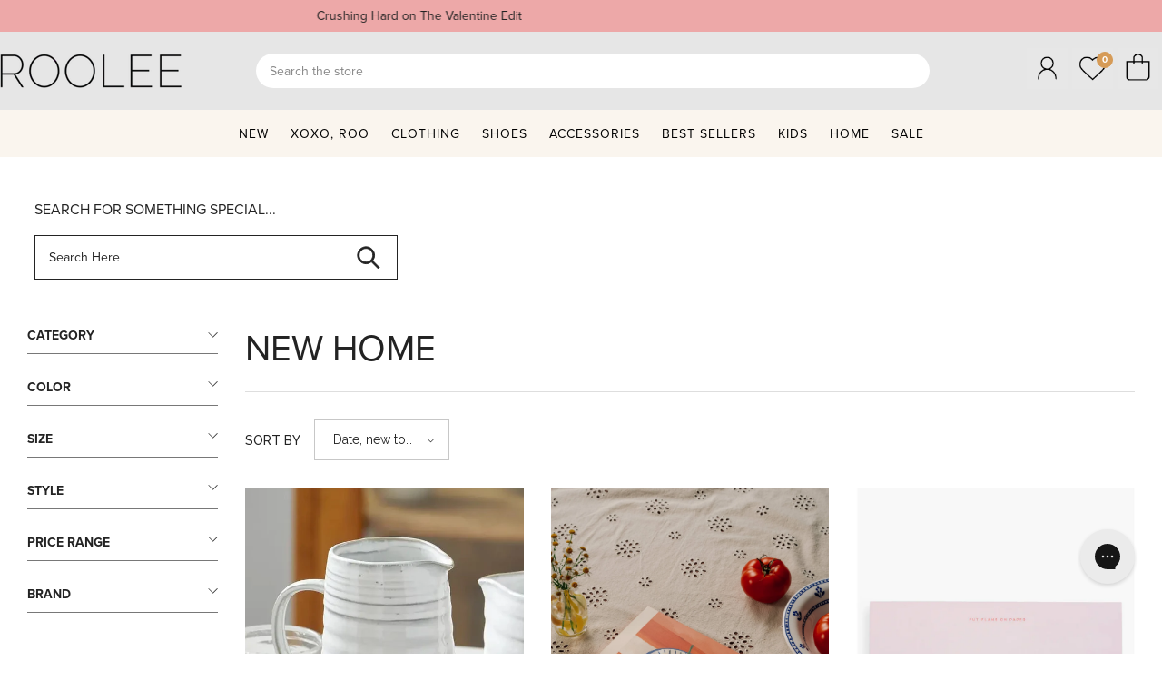

--- FILE ---
content_type: text/css
request_url: https://roolee.com/cdn/shop/t/259/assets/custom.css?v=14658803501128961131768602300
body_size: 4177
content:
/** Shopify CDN: Minification failed

Line 654:8 Unexpected "{"
Line 654:9 Expected identifier but found "%"
Line 657:8 Unexpected "{"
Line 657:9 Expected identifier but found "%"
Line 664:12 Unexpected "{"
Line 664:13 Expected identifier but found "%"
Line 665:28 Expected identifier but found whitespace
Line 665:30 Unexpected "{"
Line 665:39 Expected ":"
Line 666:12 Unexpected "{"
... and 72 more hidden warnings

**/
h1, h2, h3, h4, h5, h6, p, span.text, .p-relative, a {
    font-family: proxima-nova !important;
    font-weight:400;
}

#attn-waitlist-trigger-btn {
  background-color: #D59B58;
}


.product-details .breadcrumb {text-transform: uppercase; padding-top:0px !important; }
.body-content-wrapper {overflow-x: hidden !important;}
.model-radio input {
    -webkit-appearance: auto !important;
    -moz-appearance: unset !important;
    appearance: auto!important;
}
.model-radio input[type=radio] {
  height:unset !important;
  width:unset !important;
  position:relative !important;
}
@media (min-width: 1200px) {
    .halo-productView-left {
        width: 52.4% !important;
        padding-right: 60px;
    }
    .halo-productView-right {
        width: 47.6% !important;
    }
}
.price-item {
  color: #D89C56 !important;
  font-family: 'Times' !important;
  font-style: italic !important;
  font-weight: normal !important;
}
.card-price .price-item {
  font-size:20px !important;
}
input[type=number] {
    margin: 0 !important;
}
h1.articleLookbook-title {margin-top:0px !important;}
.articleLookbook-des {
  display: none;
}
#CollectionFiltersForm .sidebarBlock {
    margin-bottom: 20px !important;
}
h3.title .text {
  font-weight: 900;
}
.header__search input[type=search] {
    padding: 8px 15px !important;
    border-radius: 20px;
    background-color:white !important;
    font-size:14px;
}
input[type="search"] {margin: 0px !important;}
.menu-togglecart {position:relative;}
#test-form {
    max-width: 750px;
    margin: auto;
    padding: 35px 0;
}
input[type=text], input[type=search], input[type=password], input[type=email], input[type=file], input[type=number], input[type=tel], textarea, select {
    border: none;
    background-color: #8585851a;
    width: 100%;
    max-width: 100%;
    display: block;
    margin: 0 0 20px;
}
input, select, textarea {
    font-size: 1em;
    padding: 8px 10px;
    line-height: 1.42;
    background: transparent;
}
button, input[type=text], input[type=search], input[type=password], input[type=email], input[type=file], input[type=number], input[type=tel], input[type=submit], textarea {
    -webkit-appearance: none;
    -moz-appearance: none;
    font-family: proxima-nova !important;
}


.wrapper-footer {clear:both !important;}

.wrapper-body {
  max-width: 1425px;
  margin: 0 auto;
  padding: 30px 15px 60px !important; }

  .wrapper:after {
    content: "";
    display: table;
    clear: both; }
    
  @media screen and (min-width: 481px) {
    .wrapper-body {
      padding: 0 30px; } }

@media screen and (max-width: 768px) {
  .wrapper-body {
    padding: 0; } }

#mobile-show {
  display: none; }

@media screen and (max-width: 768px) {
    #mobile-hide {
        display: none;
    }
      #mobile-show {
    display: block; }
}
.grid-item {
    float: left;
    vertical-align: top;
    width: 100%;
    -webkit-box-sizing: border-box;
    -moz-box-sizing: border-box;
    box-sizing: border-box;
}
@media only screen and (min-width: 769px) {
    .large--one-half, .large--two-quarters, .large--three-sixths, .large--four-eighths, .large--five-tenths, .large--six-twelfths {
        width: 50%;
    }
}

.font-times {
    font-family: 'Times' !important;
    font-style: italic !important;
    text-transform: lowercase !important;

}
.filter-brightness {
    filter: brightness(0);
    transition: .2s all;
}
.filter-brightness:hover {
    filter: brightness(1);
}

.klevuRecsResultsInner .slick-prev {
    left: unset !important;
}

.klevu-sale-tag {display:none;}

.header__search .search-modal__form {
  max-width: 100% !important;
}

.header-middle-row .header-icons {
  display: flex;
  align-items: center;
  gap: 10px;
  justify-self: end;
  margin-right: 25px;
}

.header-middle-row .header-logo {
  display: flex;
  justify-self: flex-start;
  text-align: left;
}

.header-middle-row .header-search-wrapper {
  width: 100%;
  justify-self: center;
}

.header-middle-row .header-search-wrapper details-modal {
  width: 100%;
}

.quickSearchResultsWrap {
    left: 50% !important;
    transform: translateX(-50%) !important;
}

@media screen and (min-width: 1025px) {
    sticky-header.header-is-fixed {
        position: fixed;
        top: 0;
        left: 0;
        right: 0;
        z-index: 90;
        width: 100%;
    }

    sticky-header.header-is-fixed .header-navigation-wrapper {
        width: 100%;
    }
}

/* ========================================
   IMAGE BANNER - ARROW AND NAV DOTS CUSTOMIZATIONS
   ======================================== */

.slick-dots li.slick-active button {
  background: rgba(0, 0, 0, 0) !important;
  border-color: #D69B58 !important;
  border-width: 2px !important;
  width: 12px !important;
  height: 12px !important;
}

.slick-dots li button {
  width: 10px !important;
  height: 10px !important;
}


/* ========================================
   LEGACY CLASS ALIASES - CORE NAVIGATION
   ======================================== */

/* Navigation structure aliases for Ella compatibility */
.site-nav {
  /* Ella equivalent: .menu-lv-item */
  display: flex;
  align-items: center;
  position: relative;
}

.site-nav--dropdown {
  /* Ella equivalent: .menu-dropdown */
  position: absolute;
  top: 100%;
  left: 0;
  background: #fff;
  border: 1px solid #eaeaea;
  box-shadow: 0 2px 10px rgba(0,0,0,0.1);
  z-index: 9999;
  display: none;
  min-width: 800px;
}

.site-nav--has-dropdown {
  /* Ella equivalent: .has-megamenu */
  position: relative;
}

.site-nav--has-dropdown:hover .site-nav--dropdown {
  display: block;
}

.site-nav-title {
  /* Ella equivalent: .menu-lv-1__action */
  display: inline-block;
  padding: 10px 15px;
  text-decoration: none;
  color: inherit;
}

.submenu-grid-item {
  /* Ella equivalent: .menu-dropdown__column */
  padding: 0 15px;
}

.menu-button {
  /* Ella equivalent: .site-nav-action */
  display: block;
  padding: 8px 12px;
  margin-bottom: 10px;
  background-color: #343332;
  border: 0px solid #343332;
  text-decoration: none;
  color: #fff !important;
  text-align: center;
  border-radius: 0px;
  font-size: 13px;
  font-weight: 500;
  text-transform: uppercase;
  transition: all 0.2s ease;
}

.menu-button:hover {
  background-color: #d69a57;
  color: #fff;
  border-color: #d69b57;
}


.submenu-grid-item {
  width: 100%;
  box-sizing: border-box;
  color: #000;
  background-color: transparent;
  border: none;
  margin-bottom:20px;
}



/* ========================================
   LEGACY GRID SYSTEM COMPATIBILITY
   ======================================== */

.grid-uniform { display: flex; flex-wrap: wrap; }
.one-quarter { flex: 0 0 25%; }
.one-third { flex: 0 0 33.333%; }
.three-quarters { flex: 0 0 75%; }

/* Legacy fractional classes */
.one-quarter {
  flex: 0 0 25%;
  max-width: 25%;
}

.one-third {
  flex: 0 0 33.333333%;
  max-width: 33.333333%;
}

.one-half {
  flex: 0 0 50%;
  max-width: 50%;
}

.two-thirds {
  flex: 0 0 66.666667%;
  max-width: 66.666667%;
}

.three-quarters {
  flex: 0 0 75%;
  max-width: 75%;
}

.one-whole {
  flex: 0 0 100%;
  max-width: 100%;
}

/* ========================================
   MEGAMENU DROPDOWN STYLING
   ======================================== */

.submenu-box {
  margin-top: 10px;
}

.submenu-box ul { list-style: none; padding: 0; }
.submenu-box li { margin-bottom: 0.5rem; }

.submenu-box ul {
  list-style: none;
  padding: 0;
  margin: 0;
}

.submenu-box li {
  margin-bottom: 8px;
  line-height: 1.4;
}

.submenu-box li:last-child {
  margin-bottom: 0;
}

.submenu-box li a {
  color: #666;
  text-decoration: none;
  font-size: 13px;
  display: block;
  transition: color 0.2s ease;
}

.submenu-box li a:hover {
  color: #d69b57;
}
.menu-lv-item li a {
  color: #666;
  text-decoration: none;
  font-size: 13px;
  display: block;
  transition: color 0.2s ease;
}


.submenu-title {
  display: block;
  font-weight: 600;
  font-size: 14px;
  color: #333;
  text-decoration: none;
  margin-bottom: 15px;
  text-transform: uppercase;
  letter-spacing: 0.5px;
  border-bottom:1px solid black;
  padding-bottom:8px;
}

.submenu-title:hover {
  color: #c98131 !important;
}

/* ========================================
   BRAND TAB SYSTEM
   ======================================== */

.tab-roo {
  background-color: #fff;
  border-color: #fff;
}

.tab-salt {
  background-color: #f8f8f7;
  border-color: #f0f0ef;
}

.tab-mom {
  background-color: #efefef;
  border-color: #e8e8e8;
}

/* ========================================
   HEADER ICONS & CONTROLS
   ======================================== */

.gc-header-icon {
    font-size: 15px;
    width: 45px;
    height: 45px;
    line-height: 36px;
    display: block;
    box-shadow: none;
    text-align: center;
    color: #000;
    background-color: #000;
}
a.gc-header-icon {
    font-family: proxima-nova;
}

.gc-header-icon:hover {
  background-color: #d69b57;
}

.account-icon,
.wishlist-icon,
.menu-togglecart {
  vertical-align: middle;
  font-size: 15px;
    width: 50px;
    height: 50px;
    line-height: 50px;
    display: block;
    box-shadow: none;
    border-width:0px !important;
    text-align: center;
    color: #000;
}

.account-icon:hover,
.wishlist-icon:hover,
.menu-togglecart:hover {
  border-width:0px !important;
}

.cart-count {
  position: absolute;
  top: 4px;
  right: 5px;
  background-color: #d69b57;
  line-height: 16.5px;
  width: 18px;
  height: 18px;
  border-radius: 50%;
  text-align: center;
  font-family: proxima-nova;
  font-style: normal;
  font-weight: 700;
  font-size: 10px;
  color: #fff;
  border: 1px solid #d69b57;
}

.menu-wish-count {
    position: absolute;
    top: 4px;
    right: 5px;
    background-color: #d69b57;
    line-height: 16.5px;
    width: 18px;
    height: 18px;
    border-radius: 50%;
    text-align: center;
    font-family: proxima-nova;
    font-style: normal;
    font-weight: 700;
    font-size: 10px;
    color: #fff;
    border: 1px solid #d69b57;
}

.cart-count.hidden-count {
  display: none;
}

/* ========================================
   SEARCH BAR STYLING
   ======================================== */

.search-bar {
  position: relative;
  display: block;
  margin: 0;
}

.search-bar input[type="search"],
.backsearch.search-bar-itself {
  width: 100%;
  padding: 8px 15px;
  border: 1px solid #ddd;
  border-radius: 20px;
  background: #fff;
  font-size: 14px;
  color: #333;
  outline: none;
  transition: border-color 0.2s ease;
}

.search-bar input[type="search"]:focus,
.backsearch.search-bar-itself:focus {
  border-color: #d69b57;
  box-shadow: 0 0 5px rgba(214, 155, 87, 0.3);
}

.site-header .search-bar {
  display: block !important;
  float: none !important;
}

/* ========================================
   CART DRAWER STYLING
   ======================================== */

#cartdrawer {
  position: absolute;
  top: 100%;
  right: 0;
  background: white;
  border: 1px solid #eaeaea;
  box-shadow: 0 4px 20px rgba(0,0,0,0.15);
  width: 350px;
  z-index: 9999;
  display: none;
  max-height: 400px;
  overflow-y: auto;
}

#cartdrawer.lookatme {
  display: block;
}

.cartdrawertop,
.cartdrawermiddle,
.cartdrawerbottom {
  padding: 15px;
}

.cartdrawertop {
  border-bottom: 1px solid #eaeaea;
}

.cartdrawertop h5 {
  margin: 0 0 15px 0;
  color: #333;
  font-size: 16px;
  font-weight: 600;
}

.cartdrawertop table {
  width: 100%;
  border-collapse: collapse;
}

.cartdrawertop td {
  vertical-align: top;
  border-bottom: 1px solid #f5f5f5;
  padding: 10px 0;
}

.cart-image img {
  width: 60px;
  height: 60px;
  object-fit: cover;
  border-radius: 3px;
}

.remove {
  position: absolute;
  top: 0;
  right: 0;
  background: transparent;
  border: none;
  color: #999;
  font-size: 18px;
  cursor: pointer;
  padding: 5px;
  line-height: 1;
}

.remove:hover {
  color: #d69b57;
}

#cartdrawerbutton {
  display: block;
  width: 100%;
  background: #333;
  color: white;
  text-align: center;
  padding: 12px;
  text-decoration: none;
  font-weight: 600;
  text-transform: uppercase;
  border-radius: 3px;
  transition: background 0.2s ease;
}

#cartdrawerbutton:hover {
  background: #d69b57;
}

.fshipping {
  text-align: center;
  font-size: 12px;
  color: #666;
  margin: 10px 0 0 0;
}

@media screen and (max-width: 1024px) {
        {%- if section.settings.border_color != 'rgba(0,0,0,0)' or section.settings.border_color != blank -%}
            .header-mobile__item .header__icon--cart .cart-count-bubble {font-size: calc(var(--font-body-size) - 4px);min-width: 20px;min-height: 20px;height: 20px;line-height: 20px;right: -8px;}
            .header-mobile--icon .header__icon--wishlist .wishlist-count-bubble {font-size: calc(var(--font-body-size) - 4px);min-width: 20px;min-height: 20px;height: 20px;line-height: 20px;top: -8px;}
        {%- endif -%}
    }
    @media screen and (min-width: 1025px) {
        body:not([allow-transparency]) .header-navigation {position: static !important;}
        
        /* Base header navigation styling */
        .header-nav-plain {
            {%- if section.settings.header_navigation_bg_gradient != 'rgba(0,0,0,0)' and section.settings.header_navigation_bg_gradient != blank -%}
                 background: {{ section.settings.header_navigation_bg_gradient }}
            {%- else -%}
                {%- if section.settings.header_navigation_bg != 'rgba(0,0,0,0)' and section.settings.header_navigation_bg != blank -%}
                   background: {{ section.settings.header_navigation_bg }}
                {%- endif -%}
            {%- endif -%}
        }
        
        {%- if section.settings.header_navigation_bg_gradient == 'rgba(0,0,0,0)' or section.settings.header_navigation_bg_gradient == blank -%}
            {%- if section.settings.header_navigation_bg == '#ffffff' -%}
                .scrolled-past-header .header-nav-plain {box-shadow: 0px 1px 6px rgba(30, 30, 30, 0.1)}
            {%- endif -%}
        {%- endif -%}

        {%- if section.settings.container == 'full'-%}
            .header-nav-plain > .container-full {padding-left: {{ section.settings.padding_full_width | append: 'px' }};padding-right: {{ section.settings.padding_full_width | append: 'px' }}}
        {%- endif -%}

        {%- if section.settings.border_color != 'rgba(0,0,0,0)' or section.settings.border_color != blank -%}
            .section-header-navigation:not(.scrolled-past-header) .header-plain--transparent {
                border-bottom: 1px solid {{section.settings.border_color}};
            }
            .header-mobile__item .header__icon--cart .cart-count-bubble {font-size: calc(var(--font-body-size) - 4px);min-width: 20px;min-height: 20px;height: 20px;line-height: 20px;right: -8px;}
        {%- endif -%}
        
        /* Primary header row layout */
        .header-middle-row .header-row-inner {
            width: 100%;
            display: grid;
            align-items: center;
            column-gap: 2%;
        }

        .header-row-inner--has-search.header-row-inner--has-icons {
            grid-template-columns: 20% 58% 20%;
        }

        .header-row-inner--has-search:not(.header-row-inner--has-icons) {
            grid-template-columns: 23% 75%;
        }

        .header-row-inner--has-icons:not(.header-row-inner--has-search) {
            grid-template-columns: 23% 75%;
        }

        .header-row-inner:not(.header-row-inner--has-search):not(.header-row-inner--has-icons) {
            grid-template-columns: 100%;
        }

        .header-middle-row .header-logo {
            display: flex;
            justify-content: flex-start;
            text-align: left;
        }

        .header-middle-row .header-search-wrapper {
            width: 100%;
            justify-self: center;
        }

        .header-middle-row .header__search {
            width: 100%;
        }

        .header-middle-row .header-icons {
            justify-self: end;
            display: flex;
            align-items: center;
            gap: 15px;
            margin-right: 25px;
        }
        
        /* Ensure overflow is visible for megamenu dropdowns */
        .header-nav-plain,
        .header-nav-plain .container,
        .header-nav-plain .main-menu,
        .header-nav-plain .main-menu--wrapper,
        .header-nav-plain .header__inline-menu,
        .header-navigation-wrapper {
            overflow: visible !important;
            width:100%;
        }

        /* Megamenu dropdown positioning */
        .header-nav-plain .menu-dropdown {
            position: absolute;
            z-index: 10000;
            top: 100%;
            left: 50%;
            transform: translateX(-50%) !important;
            text-transform:uppercase;
        }

        {%- if section.settings.enable_transparent -%}
            .section-header-navigation:not(.scrolled-past-header) .header-plain--transparent .menu-lv-1:not(.menu-sale) .menu-lv-1__action,.section-header-navigation:not(.scrolled-past-header) .header-plain--transparent .header-logo .header__heading-text,.section-header-navigation:not(.scrolled-past-header) .header-plain--transparent .top-language-currency .dropdown-label .text,.section-header-navigation:not(.scrolled-past-header) .header-plain--transparent .halo-top-language+.halo-top-currency:before,.section-header-navigation:not(.scrolled-past-header) .header-plain--transparent .top-language-currency .dropdown-label .text+svg{color:{{section.settings.transparent_color}}}.section-header-navigation:not(.scrolled-past-header) .header-plain--transparent .menu-lv-1:hover .menu-lv-1__action,.section-header-navigation:not(.scrolled-past-header) .header-plain--transparent .header-logo:hover .header__heading-text,.section-header-navigation:not(.scrolled-past-header) .header-plain--transparent .top-language-currency:hover .dropdown-label .text,.section-header-navigation:not(.scrolled-past-header) .header-plain--transparent .top-language-currency:hover .halo-top-language+.halo-top-currency:before,.section-header-navigation:not(.scrolled-past-header) .header-plain--transparent .top-language-currency:hover .dropdown-label .text+svg{color:{{section.settings.transparent_color_hover}}}.section-header-navigation:not(.scrolled-past-header) .header-plain--transparent .header-icons-main-border .header--icon-border:before{background:{{section.settings.transparent_color}}}.section-header-navigation:not(.scrolled-past-header) .header-plain--transparent .menu-lv-1>.link-effect>.text:after,.section-header-navigation:not(.scrolled-past-header) .header-plain--transparent .menu-lv-1:hover>.link-effect>.text:after{background:{{section.settings.transparent_color_hover}}}.section-header-navigation:not(.scrolled-past-header) .header-plain--transparent .header__icon svg{fill:{{section.settings.transparent_color}}}.section-header-navigation:not(.scrolled-past-header) .header-plain--transparent .header__icon:hover svg{fill:{{section.settings.transparent_color_hover}}}.section-header-navigation:not(.scrolled-past-header) .header-plain--transparent .stroke-icon svg{stroke:{{section.settings.transparent_color}}}.section-header-navigation:not(.scrolled-past-header) .header-plain--transparent .stroke-icon:hover svg{stroke:{{section.settings.transparent_color_hover}}}.section-header-navigation:not(.scrolled-past-header) .header-plain--transparent{background-color:transparent;position:absolute;width:100%;z-index:3}.section-header-navigation:not(.scrolled-past-header) .header-plain--transparent .logo__main{display:none}
                {%- if section.settings.sticky_header_type == 'always' -%}
                    .template-index .section-header-navigation:not(.shopify-section-header-show) .header-plain--transparent{width: 100%;position: absolute;}
                {%- endif -%}
                {%- if section.settings.sticky_header_type == 'on_scroll' -%}
                    .scrolled-header .section-header-basic{ display: none}
                {%- endif -%}
        {%- endif -%}
        
        /* ========================================
           MEGAMENU CONTAINER WIDTH CONTROLS - FIXED
           ======================================== */

        /* Apply custom width to the main megamenu dropdown container */
        .menu-dropdown {
            max-width: var(--container_size, 1370px);
            width: var(--container_size, 1370px);
            margin: 0 auto !important;
        }

        /* When layout is full width, use 100vw */
        .block_layout--full .menu-dropdown {
            max-width: 100vw;
            width: 100vw;
        }

        /* Ensure inner container uses 100% of constrained dropdown */
        .menu-dropdown .container:not(.container-full) {
            max-width: 100%;
            width: 100%;
            margin: 0 auto;
        }

        /* Full width containers should use 100% */
        .menu-dropdown .container-full {
            max-width: 100%;
            width: 100%;
        }

        /* Ensure dropdown content within container is 100% width */
        .menu-dropdown .menu-dropdown__wrapper {
            width: 100%;
            max-width: 100%;
            padding: 25px 15px 25px 0px !important;
          margin: 0px !important;
        }

        .menu-dropdown__wrapper {
          padding: 25px 15px 25px 0px !important;
          margin: 0px !important;
        }

        /* Fix navigation centering */
        .main-menu--wrapper {
            width: 100%;
        }

        .header__inline-menu {
            width: 100%;
            display: flex;
            justify-content: center;
        }

        .list-menu--inline {
            display: flex;
            justify-content: center;
            align-items: center;
            width: 100%;
        }

        /* Center alignment for navigation */
        .text-center .list-menu--inline {
            justify-content: center;
        }

        .text-left .list-menu--inline {
            justify-content: flex-start;
        }

        .text-right .list-menu--inline {
            justify-content: flex-end;
        }
    }

/* ========================================
   HFB SALETEXT - snippets/hfb-saletext.liquid
   Shows promotional text under product price on collection pages
   ======================================== */

.hfb-saletext {
  margin-top: 0;
  padding-top: 0;
  line-height: 1;
}

.hfb-saletext__text {
  color: red;
  font-size: 13px;
  font-family: proxima-nova, sans-serif;
  line-height: 1.2;
  display: block;
}

/* Reduce gap between price and sale text - target card-price when followed by sale text */
.card-price:has(+ .hfb-saletext) {
  margin-bottom: 3px;
}

/* End HFB SALETEXT */

/* ========================================
   HFB SALETEXT PRODUCT PAGE - snippets/hfb-saletext-product.liquid
   Shows promotional box with WAS/TODAY pricing, coupon code, quantity input,
   and add to cart button wrapped in a bordered box on product pages
   ======================================== */

/* Wrapper that contains promo text + quantity + buy button - NO border on wrapper */
.hfb-saletext-product-wrapper {
  margin-top: 15px;
  margin-bottom: 0;
  padding: 0;
  border: none;
  background-color: transparent;
}

/* Content area for WAS/TODAY and coupon code text - this gets the border */
.hfb-saletext-product__content {
  margin-bottom: 0;
  padding: 10px;
  border: 1px solid #000;
  border-bottom: none;
  background-color: #fff;
}

/* Remove margins from child productView-moreItem elements when inside wrapper */
.hfb-saletext-product-wrapper .productView-moreItem {
  margin: 0;
  padding: 0;
  border: none;
  background-color: transparent;
}

/* Target the productView-moreItem that contains the quantity_selector - add border */
.hfb-saletext-product-wrapper .productView-moreItem:has(.quantity_selector) {
  padding: 10px;
  border: 1px solid #000;
  border-top: none;
  background-color: #fff;
  margin-bottom: 8px;
}

/* Quantity selector inside wrapper */
.hfb-saletext-product-wrapper .quantity_selector {
  margin-bottom: 0;
}

/* Hide the "Quantity:" label text */
.hfb-saletext-product-wrapper .quantity_selector__title,
.hfb-saletext-product-wrapper .productView-moreItem__label,
.hfb-saletext-product-wrapper .quantity__label,
.hfb-saletext-product-wrapper label[for*="quantity"] {
  display: none !important;
}

/* Hide subtotal when inside saletext wrapper */
.hfb-saletext-product-wrapper .productView-subtotal {
  display: none !important;
}

/* Remove border from buy buttons area inside wrapper */
.hfb-saletext-product-wrapper .productView-form,
.hfb-saletext-product-wrapper .productView-group,
.hfb-saletext-product-wrapper .productView-groupBottom {
  border: none;
  padding-left: 0;
  padding-right: 0;
}

/* Standalone mode (backwards compatible) */
.hfb-saletext-product {
  margin-top: 15px;
  margin-bottom: 15px;
  padding: 12px 15px;
  border: 1px solid #000;
  background-color: #fff;
}

/* Price display - WAS/TODAY */
.hfb-saletext-product__prices {
  display: flex;
  gap: 15px;
  margin-bottom: 15px !important;
  font-family: proxima-nova, sans-serif;
  font-size: 14px;
}

.hfb-saletext-product__was {
  font-weight: 600;
}

/* TODAY label is black, price stays red */
.hfb-saletext-product-wrapper .hfb-saletext-product__today,
.hfb-saletext-product .hfb-saletext-product__today {
  font-weight: 600;
  color: #000 !important;
}

.hfb-saletext-product-wrapper .hfb-saletext-product__today .hfb-saletext-product__price,
.hfb-saletext-product .hfb-saletext-product__today .hfb-saletext-product__price {
  color: red !important;
}

/* Coupon code styling - matching live theme */
.hfb-saletext-product__code,
.hfb-saletext-product__text {
  font-family: proxima-nova, sans-serif;
  font-size: 13px;
  color: #333;
  line-height: 1.4;
  margin-top: 0 !important;
}

.hfb-saletext-product__code strong {
  padding: 2px 5px;
  background: red;
  color: #fff;
  letter-spacing: 1px;
  font-weight: 700;
}

/* End HFB SALETEXT PRODUCT PAGE */




--- FILE ---
content_type: text/css
request_url: https://roolee.com/cdn/shop/t/259/assets/component-pagination.css?v=111531165859207123751768602273
body_size: 585
content:
.pagination-wrapper{margin-top:4rem;margin-bottom:7rem}.pagination-wrapper-small{margin-top:1rem;margin-bottom:7rem}.pagination.text-left .pagination__list{justify-content:flex-start}.pagination.text-center .pagination__list{justify-content:center}.pagination.text-right .pagination__list{justify-content:flex-end}.pagination__list{display:flex;flex-wrap:wrap;justify-content:center;align-items:center}.pagination__list>li{min-width:4rem}.pagination__list .pagination-arrow:first-child{margin-right:10px}.pagination__list .pagination-arrow:last-child{margin-left:7px}.pagination-num{margin-right:3px}.pagination-num.active .pagination__item{font-weight:600;color:var(--pagination-item-color-active);background:var(--pagination-item-bg-color-active);border-color:var(--pagination-item-border-color-active)}.pagination-arrow{position:relative}.pagination__item{color:var(--pagination-item-color);background:var(--pagination-item-bg-color);border:1px solid var(--pagination-item-border-color);border-radius:50%;display:inline-flex;justify-content:center;align-items:center;position:relative;height:4rem;width:100%;padding:5px;text-decoration:none}.pagination__item:not(.pagination__item-arrow){padding-top:7px}.pagination__item:hover{color:var(--pagination-item-color-active);background:var(--pagination-item-bg-color-active);border-color:var(--pagination-item-border-color-active)}.pagination__item .icon-caret{height:.5rem}.pagination__item--current{font-weight:600;color:var(--pagination-item-color-active);background-color:var(--pagination-item-bg-color-active);border-color:var(--pagination-item-border-color-active)}.pagination__item--current:after{height:.05rem}a.pagination__item:hover:after{height:.1rem}.pagination__item--current:after,.pagination__item:hover:after{content:"";display:block;width:1rem;position:absolute;bottom:10px;left:50%;transform:translate(-50%);background-color:currentColor}.pagination__item--next .icon{transform:rotate(-90deg)}.pagination__item--next:hover .icon{transform:rotate(-90deg) scale(1.07)}.pagination__item--next .icon.thin-arrow{transform:rotate(180deg)}.pagination__item--next:hover .icon.thin-arrow{transform:rotate(180deg) scale(1.07)}.pagination__item--prev .icon{transform:rotate(90deg)}.pagination__item--prev:hover .icon{transform:rotate(90deg) scale(1.07)}.pagination__item--prev .icon.thin-arrow{transform:rotate(0)}.pagination__item--prev:hover .icon.thin-arrow{transform:rotate(0) scale(1.07)}.pagination__item-arrow{color:var(--pagination-arrow-color);background:var(--pagination-arrow-bg-color);border:1px solid var(--pagination-arrow-border-color);display:flex;line-height:1;font-size:0;letter-spacing:0;cursor:pointer;position:absolute;top:50%;padding:8px;width:var(--arrow-width);height:var(--arrow-height);transform:translateY(-50%);z-index:1;outline:none;transition:var(--anchor-transition);border-radius:var(--arrow-border-radius)}.pagination__item-arrow .icon{fill:var(--pagination-arrow-color);max-width:100%;max-height:100%;width:var(--arrow-size-icon);height:var(--arrow-size-icon);color:var(--arrow-color);stroke:transparent}.pagination__item-arrow:hover{color:var(--pagination-arrow-color-active);background:var(--pagination-arrow-bg-color-active);border-color:var(--pagination-arrow-border-color-active)}.pagination__item-arrow:hover .icon{fill:var(--pagination-arrow-color-active)}.pagination__item-arrow:hover:after{display:none}.arrow-text{display:inline-block;font-size:var(--font-body-size)}.pagination__item--prev .arrow-text,.pagination__item--next .arrow-text{margin:0 5px}.pagination-arrow.style-3 .arrow-text{text-transform:uppercase;font-weight:var(--font-weight-semibold);padding-top:2px}.pagination-arrow.style-1,.pagination-arrow.style-3{border-radius:0}.pagination-arrow.style-3 .pagination__item-arrow .icon{width:15px;height:15px;stroke:none}.pagination-arrow.style-1 .pagination__item-arrow,.pagination-arrow.style-3 .pagination__item-arrow{display:flex;align-items:center;gap:.5rem;border-radius:0;transform:translateY(0);width:max-content;position:relative}.pagination-arrow.disabled{pointer-events:none;opacity:.5}.pagination.style--1 .pagination__list>li{min-width:2rem}.pagination.style--1 .arrow-text{text-transform:uppercase;font-weight:var(--font-weight-semibold);padding-top:2px}.pagination.style--1 .pagination__item-arrow .icon{stroke:var(--pagination-arrow-color);margin-top:1px}.pagination.style--2 .pagination__list>li{max-width:4rem}.pagination.style--2 .pagination__list>li:not(:last-child){margin-right:1.5rem}.pagination.style--2 .pagination__item{border-radius:50%}.pagination.style--2 .pagination__item:after,.pagination.style--2 .pagination__item:hover:after,.pagination.style--3 .pagination__item:after,.pagination.style--3 .pagination__item:hover:after{content:none}.pagination.style--2 .pagination__item-arrow .icon{width:15px;height:9px}.pagination.style--3 .pagination__item{border-radius:4px}.pagination.style--3 .pagination-arrow{flex:1 0 6rem;max-width:6rem}.pagination.style--3 .pagination-arrow svg{width:35px;height:35px;stroke:none}.pagination.style--3 .pagination__item--next svg{transform:rotate(-180deg)}#CollectionProductGrid .pagination__list{margin-top:10px}.pagination-page-infinite{margin-top:20px}.pagination-page-infinite .button{display:inline-block;width:auto;min-width:290px}.pagination-page-total{color:#707070}.pagination-total-progress{max-width:190px;height:3px;background-color:#e6e6e6;text-align:left;margin:7px auto 0;display:block}.pagination-total-item{width:0;height:100%;background-color:#4b6cc0;display:block;transition:all ease 1s}@media screen and (min-width: 990px){.pagination-wrapper{margin-top:5rem;margin-bottom:8rem}}
/*# sourceMappingURL=/cdn/shop/t/259/assets/component-pagination.css.map?v=111531165859207123751768602273 */


--- FILE ---
content_type: text/json
request_url: https://conf.config-security.com/model
body_size: 82
content:
{"title":"recommendation AI model (keras)","structure":"release_id=0x6e:50:26:71:36:26:36:61:71:71:61:28:7b:55:20:50:42:44:53:6f:7a:6f:4e:35:5e:70:70:3b:55;keras;z39cjpk18uxh2njo85ntv1e9445ngh4t1y7coq6ve0vpxwrpgzcqd7n48c6qtsh31edl9e8v","weights":"../weights/6e502671.h5","biases":"../biases/6e502671.h5"}